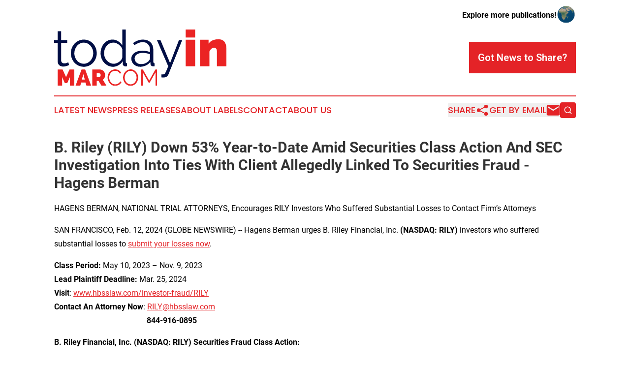

--- FILE ---
content_type: text/html;charset=utf-8
request_url: https://www.todayinmarcom.com/article/688034603-b-riley-rily-down-53-year-to-date-amid-securities-class-action-and-sec-investigation-into-ties-with-client-allegedly-linked-to-securities-fraud
body_size: 7643
content:
<!DOCTYPE html>
<html lang="en">
<head>
  <title>B. Riley (RILY) Down 53% Year-to-Date Amid Securities Class Action And SEC Investigation Into Ties With Client Allegedly Linked To Securities Fraud - Hagens Berman | Today In MarCom</title>
  <meta charset="utf-8">
  <meta name="viewport" content="width=device-width, initial-scale=1">
    <meta name="description" content="Today In MarCom is an online news publication focusing on media, advertising &amp; marcom: Bringing you the latest news on media and advertising">
    <link rel="icon" href="https://cdn.newsmatics.com/agp/sites/todayinmarcom-favicon-1.png" type="image/png">
  <meta name="csrf-token" content="9Okd45Gma1-uvA_o9TzB1fHjOzIwdCyscasrttHQu5c=">
  <meta name="csrf-param" content="authenticity_token">
  <link href="/css/styles.min.css?v6eb3bc323562751890e3a74b24e16ad07f30b1f7" rel="stylesheet" data-turbo-track="reload">
  <link rel="stylesheet" href="/plugins/vanilla-cookieconsent/cookieconsent.css?v6eb3bc323562751890e3a74b24e16ad07f30b1f7">
  
<style type="text/css">
    :root {
        --color-primary-background: rgba(228, 35, 39, 0.3);
        --color-primary: #e42327;
        --color-secondary: #000f43;
    }
</style>

  <script type="importmap">
    {
      "imports": {
          "adController": "/js/controllers/adController.js?v6eb3bc323562751890e3a74b24e16ad07f30b1f7",
          "alertDialog": "/js/controllers/alertDialog.js?v6eb3bc323562751890e3a74b24e16ad07f30b1f7",
          "articleListController": "/js/controllers/articleListController.js?v6eb3bc323562751890e3a74b24e16ad07f30b1f7",
          "dialog": "/js/controllers/dialog.js?v6eb3bc323562751890e3a74b24e16ad07f30b1f7",
          "flashMessage": "/js/controllers/flashMessage.js?v6eb3bc323562751890e3a74b24e16ad07f30b1f7",
          "gptAdController": "/js/controllers/gptAdController.js?v6eb3bc323562751890e3a74b24e16ad07f30b1f7",
          "hamburgerController": "/js/controllers/hamburgerController.js?v6eb3bc323562751890e3a74b24e16ad07f30b1f7",
          "labelsDescription": "/js/controllers/labelsDescription.js?v6eb3bc323562751890e3a74b24e16ad07f30b1f7",
          "searchController": "/js/controllers/searchController.js?v6eb3bc323562751890e3a74b24e16ad07f30b1f7",
          "videoController": "/js/controllers/videoController.js?v6eb3bc323562751890e3a74b24e16ad07f30b1f7",
          "navigationController": "/js/controllers/navigationController.js?v6eb3bc323562751890e3a74b24e16ad07f30b1f7"          
      }
    }
  </script>
  <script>
      (function(w,d,s,l,i){w[l]=w[l]||[];w[l].push({'gtm.start':
      new Date().getTime(),event:'gtm.js'});var f=d.getElementsByTagName(s)[0],
      j=d.createElement(s),dl=l!='dataLayer'?'&l='+l:'';j.async=true;
      j.src='https://www.googletagmanager.com/gtm.js?id='+i+dl;
      f.parentNode.insertBefore(j,f);
      })(window,document,'script','dataLayer','GTM-KGCXW2X');
  </script>

  <script>
    window.dataLayer.push({
      'cookie_settings': 'delta'
    });
  </script>
</head>
<body class="df-5 is-subpage">
<noscript>
  <iframe src="https://www.googletagmanager.com/ns.html?id=GTM-KGCXW2X"
          height="0" width="0" style="display:none;visibility:hidden"></iframe>
</noscript>
<div class="layout">

  <!-- Top banner -->
  <div class="max-md:hidden w-full content universal-ribbon-inner flex justify-end items-center">
    <a href="https://www.affinitygrouppublishing.com/" target="_blank" class="brands">
      <span class="font-bold text-black">Explore more publications!</span>
      <div>
        <img src="/images/globe.png" height="40" width="40" class="icon-globe"/>
      </div>
    </a>
  </div>
  <header data-controller="hamburger">
  <div class="content">
    <div class="header-top">
      <div class="flex gap-2 masthead-container justify-between items-center">
        <div class="mr-4 logo-container">
          <a href="/">
              <img src="https://cdn.newsmatics.com/agp/sites/todayinmarcom-logo-1.svg" alt="Today In MarCom"
                class="max-md:!h-[60px] lg:!max-h-[115px]" height="372801"
                width="auto" />
          </a>
        </div>
        <button class="hamburger relative w-8 h-6">
          <span aria-hidden="true"
            class="block absolute h-[2px] w-9 bg-[--color-primary] transform transition duration-500 ease-in-out -translate-y-[15px]"></span>
          <span aria-hidden="true"
            class="block absolute h-[2px] w-7 bg-[--color-primary] transform transition duration-500 ease-in-out translate-x-[7px]"></span>
          <span aria-hidden="true"
            class="block absolute h-[2px] w-9 bg-[--color-primary] transform transition duration-500 ease-in-out translate-y-[15px]"></span>
        </button>
        <a href="/submit-news" class="max-md:hidden button button-upload-content button-primary w-fit">
          <span>Got News to Share?</span>
        </a>
      </div>
      <!--  Screen size line  -->
      <div class="absolute bottom-0 -ml-[20px] w-screen h-[1px] bg-[--color-primary] z-50 md:hidden">
      </div>
    </div>
    <!-- Navigation bar -->
    <div class="navigation is-hidden-on-mobile" id="main-navigation">
      <div class="w-full md:hidden">
        <div data-controller="search" class="relative w-full">
  <div data-search-target="form" class="relative active">
    <form data-action="submit->search#performSearch" class="search-form">
      <input type="text" name="query" placeholder="Search..." data-search-target="input" class="search-input md:hidden" />
      <button type="button" data-action="click->search#toggle" data-search-target="icon" class="button-search">
        <img height="18" width="18" src="/images/search.svg" />
      </button>
    </form>
  </div>
</div>

      </div>
      <nav class="navigation-part">
          <a href="/latest-news" class="nav-link">
            Latest News
          </a>
          <a href="/press-releases" class="nav-link">
            Press Releases
          </a>
          <a href="/about-labels" class="nav-link">
            About Labels
          </a>
          <a href="/contact" class="nav-link">
            Contact
          </a>
          <a href="/about" class="nav-link">
            About Us
          </a>
      </nav>
      <div class="w-full md:w-auto md:justify-end">
        <div data-controller="navigation" class="header-actions hidden">
  <button class="nav-link flex gap-1 items-center" onclick="window.ShareDialog.openDialog()">
    <span data-navigation-target="text">
      Share
    </span>
    <span class="icon-share"></span>
  </button>
  <button onclick="window.AlertDialog.openDialog()" class="nav-link nav-link-email flex items-center gap-1.5">
    <span data-navigation-target="text">
      Get by Email
    </span>
    <span class="icon-mail"></span>
  </button>
  <div class="max-md:hidden">
    <div data-controller="search" class="relative w-full">
  <div data-search-target="form" class="relative active">
    <form data-action="submit->search#performSearch" class="search-form">
      <input type="text" name="query" placeholder="Search..." data-search-target="input" class="search-input md:hidden" />
      <button type="button" data-action="click->search#toggle" data-search-target="icon" class="button-search">
        <img height="18" width="18" src="/images/search.svg" />
      </button>
    </form>
  </div>
</div>

  </div>
</div>

      </div>
      <a href="/submit-news" class="md:hidden uppercase button button-upload-content button-primary w-fit">
        <span>Got News to Share?</span>
      </a>
      <a href="https://www.affinitygrouppublishing.com/" target="_blank" class="nav-link-agp">
        Explore more publications!
        <img src="/images/globe.png" height="35" width="35" />
      </a>
    </div>
  </div>
</header>

  <div id="main-content" class="content">
    <div id="flash-message"></div>
    <h1>B. Riley (RILY) Down 53% Year-to-Date Amid Securities Class Action And SEC Investigation Into Ties With Client Allegedly Linked To Securities Fraud - Hagens Berman</h1>
<div class="press-release">
  <h2>HAGENS BERMAN, NATIONAL TRIAL ATTORNEYS, Encourages RILY Investors Who Suffered Substantial Losses to Contact Firm&#x2019;s Attorneys</h2>
      <p align="left">SAN FRANCISCO, Feb.  12, 2024  (GLOBE NEWSWIRE) -- Hagens Berman urges B. Riley Financial, Inc. <strong>(NASDAQ: RILY) </strong>investors who suffered substantial losses to <a href="https://www.globenewswire.com/Tracker?data=ioYypyOp23ZRJBtCxKvdLuF21tjsaThJGl5yPiVoTFtlfN7ZgkWdQBT2eLStURHiHQCib3b40ivUXfsmtbBc_6sR2fDxe8iMaPM4oURoAxjqjCH4lbbGRaZQI5VAjwno" rel="nofollow" target="_blank">submit your losses now</a>.<br></p>  <p><strong>Class Period: </strong>May 10, 2023 &#x2013; Nov. 9, 2023<br><strong>Lead Plaintiff Deadline: </strong>Mar. 25, 2024<br><strong>Visit</strong>: <a href="https://www.globenewswire.com/Tracker?data=MQ7_fCQ5fQ5plRFKDe653M2bC5XaTp8ftiR1pBOKlQlmrwn8jaiY227BT26PbSdIu9tk_f1xnRztCz8obTc6OVn8fan3ZXpop_9QBGB_5bFhM-EIL-X3oDMZDGpUPJOPQG1kSwrtSTzqaDrFV_r26g==" rel="nofollow" target="_blank">www.hbsslaw.com/investor-fraud/RILY</a> <br><strong>Contact An Attorney Now</strong>: <a href="https://www.globenewswire.com/Tracker?data=HCYWL5JmOl7lOuFWcQuuslzOHSIg46gx_D-ymLZP-18JRAqgGfvRzlPipLvNtcGQqEXgywjGl57DixHlSA91_g==" rel="nofollow" target="_blank">RILY@hbsslaw.com</a> <br>&#xA0;&#xA0;&#xA0;&#xA0;&#xA0;&#xA0;&#xA0;&#xA0;&#xA0;&#xA0;&#xA0;&#xA0;&#xA0;&#xA0;&#xA0;&#xA0;&#xA0;&#xA0;&#xA0;&#xA0;&#xA0;&#xA0;&#xA0;&#xA0;&#xA0;&#xA0;&#xA0;&#xA0;&#xA0;&#xA0;&#xA0;&#xA0;&#xA0;&#xA0;&#xA0;&#xA0;&#xA0;&#xA0;&#xA0;&#xA0;&#xA0;&#xA0;&#xA0;&#xA0;&#xA0;&#xA0;<strong> 844-916-0895</strong></p>  <p><strong>B. Riley Financial, Inc. (NASDAQ: RILY) Securities Fraud Class Action: </strong></p>  <p>On Jan. 22, 2023, B. Riley shares dropped further news that Brian Kahn was stepping down as CEO of Franchise Group (&#x201C;FRG&#x201D;), just months after B. Riley assisted him with a leveraged buyout of the firm.</p>  <p>Kahn&#x2019;s departure followed reports from media outlets that the SEC is investigating B. Riley and its relationship with Kahn.</p>  <p>In Aug. 2023, B. Riley assisted Kahn, the then-CEO of FRG, in the $2.8 billion management-led buyout of FRG. B. Riley reportedly invested $216.5 million in an equity financing to facilitate the transaction.</p>  <p>B. Riley&#x2019;s shares have been in tailspin since early November, when <em>Bloomberg</em> reported that Kahn is an unidentified co-conspirator in a Justice Department criminal case prompted by the 2020 demise of the Prophecy Asset Management hedge fund.</p>  <p>In addition to a potential regulatory probe, B. Riley also faces a pending securities class action. The complaint there alleges B. Riley misrepresented and failed to disclose to investors: (1) that Brian Kahn had been credibly implicated in a conspiracy to defraud investors of millions of dollars; (2) that, despite this involvement, B. Riley continued to finance the transaction enabling Kahn and others to take FRG private through complex arrangements; and (3) the foregoing was reasonably likely to draw regulatory scrutiny to B. Riley.</p>  <p>B. Riley shares have plummeted 53% since the Nov. Bloomberg report.</p>  <p>&#x201C;We&#x2019;re investigating whether B. Riley made adequate disclosures concerning the FRG investment and the company&#x2019;s relationship with Kahn,&#x201D; said Reed Kathrein, the Hagens Berman partner leading the B. Riley investigation.</p>  <p>If you invested in B. Riley and have substantial losses, or have knowledge that may assist the firm&#x2019;s investigation, <a href="https://www.globenewswire.com/Tracker?data=ioYypyOp23ZRJBtCxKvdLuF21tjsaThJGl5yPiVoTFsxVb9oERtdImuqntQ0AjCH23LG4YdjHQdfGmXeNrB24oMkeETcTTGP9-imetiT3asJ2NTCsbNQ_c9rg6t8nWHF" rel="nofollow" target="_blank">submit your losses now</a> &#xBB;</p>  <p>If you&#x2019;d like more information and answers to frequently asked questions about the B. Riley case and our investigation, <a href="https://www.globenewswire.com/Tracker?data=fL9M_68Sw79NP5GtsIhRo8TD-bgy3rmeudOVztyB9bg7xPIrr34e8QkAzceMweEKNxi-1SItsoS6a5nKUyO64fT61KSDk8dO4xdEr4N_CQWlBpqbru6DawxdS56f4RPLc_pGX-NQ8ZFMNAIikSz2C39w0RhtLC7iW3RxuBnRcg4=" rel="nofollow" target="_blank">read more</a><a href="https://www.globenewswire.com/Tracker?data=vfuHxqqS2yMt9zRdsYD1OK3m-FgC_o_XFnCmZYuZPzw0Hhh5B1UimzBXDhyiCmFhnDyo9obL0ooDvdTNfnjA412caf3lnhcu-eit5dT9QzMDMBS3341pTn6stLFmTvCYFM5ytKtR06NWDvTHjHCGg37NcV8oXTS-U368vLOURDw=" rel="nofollow" target="_blank"> &#xBB;</a></p>  <p><strong>Whistleblowers: </strong>Persons with non-public information regarding B. Riley should consider their options to help in the investigation or take advantage of the SEC Whistleblower program. Under the new program, whistleblowers who provide original information may receive rewards totaling up to 30 percent of any successful recovery made by the SEC. For more information, call Reed Kathrein at <strong>844-916-0895</strong> or email <a href="https://www.globenewswire.com/Tracker?data=HCYWL5JmOl7lOuFWcQuuskdRIdS9VBNflHb-i0_0TXoKCcoj6mbcGVbvKdxHEV99GkRQR_9loHPfal54u8p6qA==" rel="nofollow" target="_blank">RILY@hbsslaw.com</a>.</p>  <p><a href="https://www.globenewswire.com/Tracker?data=VIG_dVkP9PZZT5GSfjo_atYZnmvtZWmO39F31mPEAOqdO81ku4pXFDh5J1EN-jxieU8g8xZjQHrQ5rSTNOTIuaC_G4jm0ZbSGtuAmIX1aUw=" rel="nofollow" target="_blank">About Hagens Berman</a><br>Hagens Berman is a global plaintiffs&#x2019; rights complex litigation law firm focusing on corporate accountability through class-action law. The firm is home to a robust securities litigation practice and represents investors as well as whistleblowers, workers, consumers and others in cases achieving real results for those harmed by corporate negligence and fraud. More about the firm and its successes can be found at&#xA0;<a href="https://www.globenewswire.com/Tracker?data=CcbA22xU2IJn6M4u1OWPDLLt8CnqRT6EC8wBWWdma6suipey78kqkfVib4u0V3i8uFtI86ziQG9McE73R1h6FA==" rel="nofollow" target="_blank">hbsslaw.com</a>. Follow the firm for updates and news at&#xA0;<a href="https://www.globenewswire.com/Tracker?data=o29squqIbrFaU_HPlr7ciSoTXvMYu5qsECVJrJN5hVSVoD3gZ1pnIcCrTXx_WBZctOJJKj59lPH3gUKDYhSsjfGL0irBqW7U_-S4nG__lEI=" rel="nofollow" target="_blank">@ClassActionLaw</a>.&#xA0;</p>  <p><strong>Attorney advertising.</strong><br><strong>Past results do not guarantee future outcomes.</strong><br><strong>Services may be performed by attorneys in any of our offices</strong>.&#xA0;</p>  <p><u>Contact: </u><br>Reed Kathrein, 844-916-0895</p>  <p></p> <img class="__GNW8366DE3E__IMG" src="https://www.globenewswire.com/newsroom/ti?nf=OTAzNTg2OSM2MDY2ODE5IzIwMTg1MzI="> <br><img src="https://ml.globenewswire.com/media/YThhNWNkMGMtNjc0My00ZGUzLWEwZGYtYTY3ZjYzZDYzODAzLTEwMzAxMDU=/tiny/Hagens-Berman-Sobol-Shapiro-LL.png" referrerpolicy="no-referrer-when-downgrade"><p><a href="https://www.globenewswire.com/NewsRoom/AttachmentNg/51670c91-d369-4a8c-8102-d393de9f6d19" rel="nofollow"><img src="https://ml.globenewswire.com/media/51670c91-d369-4a8c-8102-d393de9f6d19/small/download-jpg.jpg" border="0" width="150" height="83" alt="Primary Logo"></a></p>
    <p>
  Legal Disclaimer:
</p>
<p>
  EIN Presswire provides this news content "as is" without warranty of any kind. We do not accept any responsibility or liability
  for the accuracy, content, images, videos, licenses, completeness, legality, or reliability of the information contained in this
  article. If you have any complaints or copyright issues related to this article, kindly contact the author above.
</p>
<img class="prtr" src="https://www.einpresswire.com/tracking/article.gif?t=5&a=kkdhBkn-B6vthdJq&i=NtmYWlmm5gorO9oC" alt="">
</div>

  </div>
</div>
<footer class="footer footer-with-line">
  <div class="content flex flex-col">
    <p class="footer-text text-sm mb-4 order-2 lg:order-1">© 1995-2026 Newsmatics Inc. dba Affinity Group Publishing &amp; Today In MarCom. All Rights Reserved.</p>
    <div class="footer-nav lg:mt-2 mb-[30px] lg:mb-0 flex gap-7 flex-wrap justify-center order-1 lg:order-2">
        <a href="/about" class="footer-link">About</a>
        <a href="/archive" class="footer-link">Press Release Archive</a>
        <a href="/submit-news" class="footer-link">Submit Press Release</a>
        <a href="/legal/terms" class="footer-link">Terms &amp; Conditions</a>
        <a href="/legal/dmca" class="footer-link">Copyright/DMCA Policy</a>
        <a href="/legal/privacy" class="footer-link">Privacy Policy</a>
        <a href="/contact" class="footer-link">Contact</a>
    </div>
  </div>
</footer>
<div data-controller="dialog" data-dialog-url-value="/" data-action="click->dialog#clickOutside">
  <dialog
    class="modal-shadow fixed backdrop:bg-black/20 z-40 text-left bg-white rounded-full w-[350px] h-[350px] overflow-visible"
    data-dialog-target="modal"
  >
    <div class="text-center h-full flex items-center justify-center">
      <button data-action="click->dialog#close" type="button" class="modal-share-close-button">
        ✖
      </button>
      <div>
        <div class="mb-4">
          <h3 class="font-bold text-[28px] mb-3">Share us</h3>
          <span class="text-[14px]">on your social networks:</span>
        </div>
        <div class="flex gap-6 justify-center text-center">
          <a href="https://www.facebook.com/sharer.php?u=https://www.todayinmarcom.com" class="flex flex-col items-center font-bold text-[#4a4a4a] text-sm" target="_blank">
            <span class="h-[55px] flex items-center">
              <img width="40px" src="/images/fb.png" alt="Facebook" class="mb-2">
            </span>
            <span class="text-[14px]">
              Facebook
            </span>
          </a>
          <a href="https://www.linkedin.com/sharing/share-offsite/?url=https://www.todayinmarcom.com" class="flex flex-col items-center font-bold text-[#4a4a4a] text-sm" target="_blank">
            <span class="h-[55px] flex items-center">
              <img width="40px" height="40px" src="/images/linkedin.png" alt="LinkedIn" class="mb-2">
            </span>
            <span class="text-[14px]">
            LinkedIn
            </span>
          </a>
        </div>
      </div>
    </div>
  </dialog>
</div>

<div data-controller="alert-dialog" data-action="click->alert-dialog#clickOutside">
  <dialog
    class="fixed backdrop:bg-black/20 modal-shadow z-40 text-left bg-white rounded-full w-full max-w-[450px] aspect-square overflow-visible"
    data-alert-dialog-target="modal">
    <div class="flex items-center text-center -mt-4 h-full flex-1 p-8 md:p-12">
      <button data-action="click->alert-dialog#close" type="button" class="modal-close-button">
        ✖
      </button>
      <div class="w-full" data-alert-dialog-target="subscribeForm">
        <img class="w-8 mx-auto mb-4" src="/images/agps.svg" alt="AGPs" />
        <p class="md:text-lg">Get the latest news on this topic.</p>
        <h3 class="dialog-title mt-4">SIGN UP FOR FREE TODAY</h3>
        <form data-action="submit->alert-dialog#submit" method="POST" action="/alerts">
  <input type="hidden" name="authenticity_token" value="9Okd45Gma1-uvA_o9TzB1fHjOzIwdCyscasrttHQu5c=">

  <input data-alert-dialog-target="fullnameInput" type="text" name="fullname" id="fullname" autocomplete="off" tabindex="-1">
  <label>
    <input data-alert-dialog-target="emailInput" placeholder="Email address" name="email" type="email"
      value=""
      class="rounded-xs mb-2 block w-full bg-white px-4 py-2 text-gray-900 border-[1px] border-solid border-gray-600 focus:border-2 focus:border-gray-800 placeholder:text-gray-400"
      required>
  </label>
  <div class="text-red-400 text-sm" data-alert-dialog-target="errorMessage"></div>

  <input data-alert-dialog-target="timestampInput" type="hidden" name="timestamp" value="1770005521" autocomplete="off" tabindex="-1">

  <input type="submit" value="Sign Up"
    class="!rounded-[3px] w-full mt-2 mb-4 bg-primary px-5 py-2 leading-5 font-semibold text-white hover:color-primary/75 cursor-pointer">
</form>
<a data-action="click->alert-dialog#close" class="text-black underline hover:no-underline inline-block mb-4" href="#">No Thanks</a>
<p class="text-[15px] leading-[22px]">
  By signing to this email alert, you<br /> agree to our
  <a href="/legal/terms" class="underline text-primary hover:no-underline" target="_blank">Terms & Conditions</a>
</p>

      </div>
      <div data-alert-dialog-target="checkEmail" class="hidden">
        <img class="inline-block w-9" src="/images/envelope.svg" />
        <h3 class="dialog-title">Check Your Email</h3>
        <p class="text-lg mb-12">We sent a one-time activation link to <b data-alert-dialog-target="userEmail"></b>.
          Just click on the link to
          continue.</p>
        <p class="text-lg">If you don't see the email in your inbox, check your spam folder or <a
            class="underline text-primary hover:no-underline" data-action="click->alert-dialog#showForm" href="#">try
            again</a>
        </p>
      </div>

      <!-- activated -->
      <div data-alert-dialog-target="activated" class="hidden">
        <img class="w-8 mx-auto mb-4" src="/images/agps.svg" alt="AGPs" />
        <h3 class="dialog-title">SUCCESS</h3>
        <p class="text-lg">You have successfully confirmed your email and are subscribed to <b>
            Today In MarCom
          </b> daily
          news alert.</p>
      </div>
      <!-- alreadyActivated -->
      <div data-alert-dialog-target="alreadyActivated" class="hidden">
        <img class="w-8 mx-auto mb-4" src="/images/agps.svg" alt="AGPs" />
        <h3 class="dialog-title">Alert was already activated</h3>
        <p class="text-lg">It looks like you have already confirmed and are receiving the <b>
            Today In MarCom
          </b> daily news
          alert.</p>
      </div>
      <!-- activateErrorMessage -->
      <div data-alert-dialog-target="activateErrorMessage" class="hidden">
        <img class="w-8 mx-auto mb-4" src="/images/agps.svg" alt="AGPs" />
        <h3 class="dialog-title">Oops!</h3>
        <p class="text-lg mb-4">It looks like something went wrong. Please try again.</p>
        <form data-action="submit->alert-dialog#submit" method="POST" action="/alerts">
  <input type="hidden" name="authenticity_token" value="9Okd45Gma1-uvA_o9TzB1fHjOzIwdCyscasrttHQu5c=">

  <input data-alert-dialog-target="fullnameInput" type="text" name="fullname" id="fullname" autocomplete="off" tabindex="-1">
  <label>
    <input data-alert-dialog-target="emailInput" placeholder="Email address" name="email" type="email"
      value=""
      class="rounded-xs mb-2 block w-full bg-white px-4 py-2 text-gray-900 border-[1px] border-solid border-gray-600 focus:border-2 focus:border-gray-800 placeholder:text-gray-400"
      required>
  </label>
  <div class="text-red-400 text-sm" data-alert-dialog-target="errorMessage"></div>

  <input data-alert-dialog-target="timestampInput" type="hidden" name="timestamp" value="1770005521" autocomplete="off" tabindex="-1">

  <input type="submit" value="Sign Up"
    class="!rounded-[3px] w-full mt-2 mb-4 bg-primary px-5 py-2 leading-5 font-semibold text-white hover:color-primary/75 cursor-pointer">
</form>
<a data-action="click->alert-dialog#close" class="text-black underline hover:no-underline inline-block mb-4" href="#">No Thanks</a>
<p class="text-[15px] leading-[22px]">
  By signing to this email alert, you<br /> agree to our
  <a href="/legal/terms" class="underline text-primary hover:no-underline" target="_blank">Terms & Conditions</a>
</p>

      </div>

      <!-- deactivated -->
      <div data-alert-dialog-target="deactivated" class="hidden">
        <img class="w-8 mx-auto mb-4" src="/images/agps.svg" alt="AGPs" />
        <h3 class="dialog-title">You are Unsubscribed!</h3>
        <p class="text-lg">You are no longer receiving the <b>
            Today In MarCom
          </b>daily news alert.</p>
      </div>
      <!-- alreadyDeactivated -->
      <div data-alert-dialog-target="alreadyDeactivated" class="hidden">
        <img class="w-8 mx-auto mb-4" src="/images/agps.svg" alt="AGPs" />
        <h3 class="dialog-title">You have already unsubscribed!</h3>
        <p class="text-lg">You are no longer receiving the <b>
            Today In MarCom
          </b> daily news alert.</p>
      </div>
      <!-- deactivateErrorMessage -->
      <div data-alert-dialog-target="deactivateErrorMessage" class="hidden">
        <img class="w-8 mx-auto mb-4" src="/images/agps.svg" alt="AGPs" />
        <h3 class="dialog-title">Oops!</h3>
        <p class="text-lg">Try clicking the Unsubscribe link in the email again and if it still doesn't work, <a
            href="/contact">contact us</a></p>
      </div>
    </div>
  </dialog>
</div>

<script src="/plugins/vanilla-cookieconsent/cookieconsent.umd.js?v6eb3bc323562751890e3a74b24e16ad07f30b1f7"></script>
  <script src="/js/cookieconsent.js?v6eb3bc323562751890e3a74b24e16ad07f30b1f7"></script>

<script type="module" src="/js/app.js?v6eb3bc323562751890e3a74b24e16ad07f30b1f7"></script>
</body>
</html>
